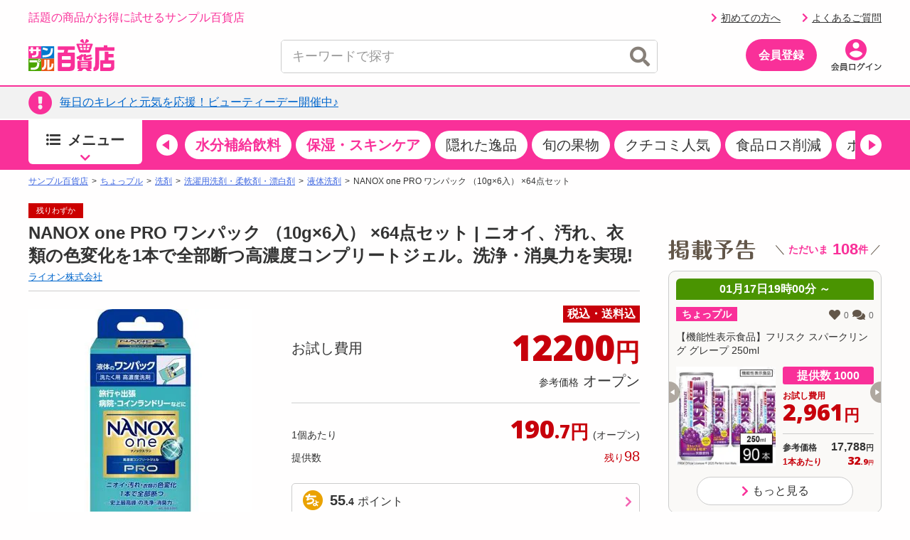

--- FILE ---
content_type: text/html;charset=UTF-8
request_url: https://www.3ple.jp/zetaVoice/getZetaVoiceTag?device=PC&operationId=800000426397
body_size: 271
content:
<script type='text/javascript' src='https://cdn.voice.zetacx.net/static/zv/zv.summary.js' charset='UTF-8'></script><script type='text/javascript' src='https://cdn.voice.zetacx.net/static/zv/zv.list.js' charset='UTF-8'></script><link rel='stylesheet' href='https://cdn.voice.zetacx.net/static/zv/zv.summary.css'><link rel='stylesheet' href='/css/zetavoice/index.css'><div id='ZVSummary' data-site-id='bc463915-fb54-41cd-aef0-123c29d50def' data-questionnaire-id='475' data-questionnaire-slug='' data-item-id='800000426397' data-item-unit='item_group_id'></div><div id='ZVList' data-site-id='bc463915-fb54-41cd-aef0-123c29d50def' data-questionnaire-id='475' data-questionnaire-slug='' data-item-id='800000426397' data-item-unit='item_group_id' data-review-sort='most-recent'></div><div style='padding: 20px 10px;'>※商品の感想以外の投稿や、不適切な表現を含む投稿を除いて表示しています</div>

--- FILE ---
content_type: text/html
request_url: https://www.3ple.jp/parts/3ple/footer-bnr.html?_=1768640487578
body_size: 1650
content:
<style>
  @media(min-width: 768px) {
      .footer-bnr {
          width: 1200px;
          margin: 10px auto;
      }
      .bnr-img {
          width: 1120px;
          overflow: hidden;
          clear: both;
      }
      .footer-bnr ul.advertising-space {
          width: 100%;
          overflow: hidden;
          clear: both;
      }
      .footer-bnr ul.advertising-space li {
          width: 48%;
          float: left;
          padding: 10px;
      }
      .footer-bnr ul.advertising-space li img {
          width: 100%;
      }
  }
  @media(max-width: 767px) {
      .footer-bnr {
          width: 100%;
      }
      .bnr-img {
          padding: 10px;
      }
      .footer-bnr ul.advertising-space li {
          width: 100%;
          padding: 10px 0;
      }
      .bnr-img p {
          font-size: 14px;
      }
  }
</style>
  <script src="https://cdn.3ple.jp/parts/3ple/js/view_timer.js"></script>
  <div class="footer-bnr view_timer" data-start-date="2024/2/23 0:00" style="display:none">
    <div class="bnr-img view_timer" data-start-date="2026/01/01 0:0:0" data-end-date="2026/01/13 23:59:59">
      <p>【PR枠】</p>
      <ul class="advertising-space">
        <li class="view_timer" data-start-date="2026/01/01 0:0:0" data-end-date="2026/01/13 23:59:59" style="display:none">
          <a href="https://pawaspi-point.konami.net/campaign/detail/campaign_2025_12b" target="_blank" rel="noopener">
            <img src="https://cdn.3ple.jp/parts/3ple/img/260101-0131/dcm2601_pawasp.png" alt="野球ゲームを遊んで抽選に参加しよう！ 要エントリー ※dポイント(期間・用途限定) ※進呈上限・条件あり 抽選で16万人に当たる 総額1,000万pt dポイントプレゼント dPOINT PAWASPI POINT CLUB">
          </a>
        </li>
        <li class="view_timer" data-start-date="2026/01/01 0:0:0" data-end-date="2026/01/13 23:59:59" style="display:none">
          <a href="https://dpoint.docomo.ne.jp/cp_7/mos-burger_251219_6998/index.html?utm_source=www3ple&utm_medium=other&utm_campaign=dpc_202512_6998" target="_blank" rel="noopener">
            <img src="https://cdn.3ple.jp/parts/3ple/img/260101-0131/dcm2601_mosrendou.png" alt="MOS BURGER MOS CAFE 要エントリー dポイント5倍対象商品 さらに 期間中対象商品2種類以上購入で dポイント(期間・用途限定)100ポイントプレゼント">
          </a>
        </li>
        <li class="view_timer" data-start-date="2026/01/01 0:0:0" data-end-date="2026/01/13 23:59:59" style="display:none">
          <a href="https://dpoint.docomo.ne.jp/cp_7/lawson_260101_7027/index.html?utm_source=www3ple&utm_medium=content&utm_campaign=dpc_202601_7027" target="_blank" rel="noopener">
            <img src="https://cdn.3ple.jp/parts/3ple/img/260101-0131/dcm2601_lawson.png" alt="LAWSON NATURAL LAWSON LAWSON STORE100 抽選で3万名様にdポイント最大5,000ポイント 要エントリー ※dポイント（期間・用途限定）dPOINT">
          </a>
        </li>
        <li class="view_timer" data-start-date="2026/01/01 0:0:0" data-end-date="2026/01/13 23:59:59" style="display:none">
          <a href="https://dpoint.docomo.ne.jp/cp_7/mos-burger_251201_6990/index.html?utm_source=www3ple&utm_medium=other&utm_campaign=dpc_202601_6991" target="_blank" rel="noopener">
            <img src="https://cdn.3ple.jp/parts/3ple/img/260101-0131/dcm2601_mos100.png" alt="MOS BURGER MOS CAFE dPOINT 第2弾 抽選で1,500名様に dポイント（期間・用途限定）最大200倍 要エントリー 利用回数に応じて当選確率UP">
          </a>
        </li>
      </ul>
    </div>
    <div class="bnr-img view_timer" data-start-date="2026/01/14 0:0:0" data-end-date="2026/01/15 23:59:59">
      <p>【PR枠】</p>
      <ul class="advertising-space">
        <li class="view_timer" data-start-date="2026/01/14 0:0:0" data-end-date="2026/01/15 23:59:59" style="display:none">
          <a href="https://dpoint.docomo.ne.jp/cp_7/mos-burger_251219_6998/index.html?utm_source=www3ple&utm_medium=other&utm_campaign=dpc_202512_6998" target="_blank" rel="noopener">
            <img src="https://cdn.3ple.jp/parts/3ple/img/260101-0131/dcm2601_mosrendou.png" alt="MOS BURGER MOS CAFE 要エントリー dポイント5倍対象商品 さらに 期間中対象商品2種類以上購入で dポイント(期間・用途限定)100ポイントプレゼント">
          </a>
        </li>
        <li class="view_timer" data-start-date="2026/01/14 0:0:0" data-end-date="2026/01/15 23:59:59" style="display:none">
          <a href="https://dpoint.docomo.ne.jp/cp_7/lawson_260101_7027/index.html?utm_source=www3ple&utm_medium=content&utm_campaign=dpc_202601_7027" target="_blank" rel="noopener">
            <img src="https://cdn.3ple.jp/parts/3ple/img/260101-0131/dcm2601_lawson.png" alt="LAWSON NATURAL LAWSON LAWSON STORE100 抽選で3万名様にdポイント最大5,000ポイント 要エントリー ※dポイント（期間・用途限定）dPOINT">
          </a>
        </li>
        <li class="view_timer" data-start-date="2026/01/14 0:0:0" data-end-date="2026/01/15 23:59:59" style="display:none">
          <a href="https://dpoint.docomo.ne.jp/cp_7/cosmo-oil_260101_7023/index.html?utm_source=www3ple&utm_medium=other&utm_campaign=dpc_202601_7023" target="_blank" rel="noopener">
            <img src="https://cdn.3ple.jp/parts/3ple/img/260101-0131/dcm2601_cosmo.png" alt="dポイント開始5周年記念 ハズレなし! dポイント（期間・用途限定）最大10,000ポイントあたる！ 要エントリー 1/31まで ※条件あり COSMO 10th dPOINT">
          </a>
        </li>
        <li class="view_timer" data-start-date="2026/01/14 0:0:0" data-end-date="2026/01/15 23:59:59" style="display:none">
          <a href="https://dpoint.docomo.ne.jp/cp_7/mos-burger_251201_6990/index.html?utm_source=www3ple&utm_medium=other&utm_campaign=dpc_202601_6991" target="_blank" rel="noopener">
            <img src="https://cdn.3ple.jp/parts/3ple/img/260101-0131/dcm2601_mos100.png" alt="MOS BURGER MOS CAFE dPOINT 第2弾 抽選で1,500名様に dポイント（期間・用途限定）最大200倍 要エントリー 利用回数に応じて当選確率UP">
          </a>
        </li>
      </ul>
    </div>
    <div class="bnr-img view_timer" data-start-date="2026/01/16 0:0:0" data-end-date="2026/01/28 23:59:59">
      <p>【PR枠】</p>
      <ul class="advertising-space">
        <li class="view_timer" data-start-date="2026/01/16 0:0:0" data-end-date="2026/01/28 23:59:59" style="display:none">
          <a href="https://dpoint.docomo.ne.jp/cp_7/lawson_260101_7027/index.html?utm_source=www3ple&utm_medium=content&utm_campaign=dpc_202601_7027" target="_blank" rel="noopener">
            <img src="https://cdn.3ple.jp/parts/3ple/img/260101-0131/dcm2601_lawson.png" alt="LAWSON NATURAL LAWSON LAWSON STORE100 抽選で3万名様にdポイント最大5,000ポイント 要エントリー ※dポイント（期間・用途限定）dPOINT">
          </a>
        </li>
        <li class="view_timer" data-start-date="2026/01/16 0:0:0" data-end-date="2026/01/28 23:59:59" style="display:none">
          <a href="https://dpoint.docomo.ne.jp/cp_7/cosmo-oil_260101_7023/index.html?utm_source=www3ple&utm_medium=other&utm_campaign=dpc_202601_7023" target="_blank" rel="noopener">
            <img src="https://cdn.3ple.jp/parts/3ple/img/260101-0131/dcm2601_cosmo.png" alt="dポイント開始5周年記念 ハズレなし! dポイント（期間・用途限定）最大10,000ポイントあたる！ 要エントリー 1/31まで ※条件あり COSMO 10th dPOINT">
          </a>
        </li>
        <li class="view_timer" data-start-date="2026/01/16 0:0:0" data-end-date="2026/01/28 23:59:59" style="display:none">
          <a href="https://dpoint.docomo.ne.jp/cp_7/route-inn_251201_6969/index.html?utm_source=www3ple&utm_medium=other&utm_campaign=dpc_202512_6969&utm_content=sample" target="_blank" rel="noopener">
            <img src="https://cdn.3ple.jp/parts/3ple/img/260101-0131/dcm2601_routeinn.png" alt="ROUTE INN HOTELS dPOINT dポイント最大50,000ポイント(期間・用途限定)抽選であたる！ 要エントリー">
          </a>
        </li>
        <li class="view_timer" data-start-date="2026/01/16 0:0:0" data-end-date="2026/01/28 23:59:59" style="display:none">
          <a href="https://dpoint.docomo.ne.jp/cp_7/mos-burger_251201_6990/index.html?utm_source=www3ple&utm_medium=other&utm_campaign=dpc_202601_6991" target="_blank" rel="noopener">
            <img src="https://cdn.3ple.jp/parts/3ple/img/260101-0131/dcm2601_mos100.png" alt="MOS BURGER MOS CAFE dPOINT 第2弾 抽選で1,500名様に dポイント（期間・用途限定）最大200倍 要エントリー 利用回数に応じて当選確率UP">
          </a>
        </li>
      </ul>
    </div>
    <div class="bnr-img view_timer" data-start-date="2026/01/29 0:0:0" data-end-date="2026/01/31 23:59:59">
      <p>【PR枠】</p>
      <ul class="advertising-space">
        <li class="view_timer" data-start-date="2026/01/29 0:0:0" data-end-date="2026/01/31 23:59:59" style="display:none">
          <a href="https://dpoint.docomo.ne.jp/cp_7/cosmo-oil_260101_7023/index.html?utm_source=www3ple&utm_medium=other&utm_campaign=dpc_202601_7023" target="_blank" rel="noopener">
            <img src="https://cdn.3ple.jp/parts/3ple/img/260101-0131/dcm2601_cosmo.png" alt="dポイント開始5周年記念 ハズレなし! dポイント（期間・用途限定）最大10,000ポイントあたる！ 要エントリー 1/31まで ※条件あり COSMO 10th dPOINT">
          </a>
        </li>
        <li class="view_timer" data-start-date="2026/01/29 0:0:0" data-end-date="2026/01/31 23:59:59" style="display:none">
          <a href="https://dpoint.docomo.ne.jp/cp_7/route-inn_251201_6969/index.html?utm_source=www3ple&utm_medium=other&utm_campaign=dpc_202512_6969&utm_content=sample" target="_blank" rel="noopener">
            <img src="https://cdn.3ple.jp/parts/3ple/img/260101-0131/dcm2601_routeinn.png" alt="ROUTE INN HOTELS dPOINT dポイント最大50,000ポイント(期間・用途限定)抽選であたる！ 要エントリー">
          </a>
        </li>
        <li class="view_timer" data-start-date="2026/01/29 0:0:0" data-end-date="2026/01/31 23:59:59" style="display:none">
          <a href="https://dpoint.docomo.ne.jp/cp_7/mos-burger_251201_6990/index.html?utm_source=www3ple&utm_medium=other&utm_campaign=dpc_202601_6991" target="_blank" rel="noopener">
            <img src="https://cdn.3ple.jp/parts/3ple/img/260101-0131/dcm2601_mos100.png" alt="MOS BURGER MOS CAFE dPOINT 第2弾 抽選で1,500名様に dポイント（期間・用途限定）最大200倍 要エントリー 利用回数に応じて当選確率UP">
          </a>
        </li>
      </ul>
    </div>
    <div class="bnr-img view_timer" data-start-date="2025/12/16 0:0:0" data-end-date="2025/12/31 23:59:59">
      <p>【PR枠】</p>
      <ul class="advertising-space">
        <li class="view_timer" data-start-date="2025/12/16 0:0:0" data-end-date="2025/12/31 23:59:59" style="display:none">
          <a href="https://service.smt.docomo.ne.jp/keitai_payment/redirect/50229.html?utm_source=dpayment&utm_medium=owned&utm_campaign=dpayment_cmoa_202512&utm_content=3ple_bnr" target="_blank" rel="noopener">
            <img src="https://cdn.3ple.jp/parts/3ple/img/251201-1231/dcm2512_comic.png" alt="コミックシーモア d払い 要エントリー ※dポイント（期間・用途限定） ※条件あり 最大10,000ポイントプレゼント！ 2025年12月1日(月)→12月31日(水)">
          </a>
        </li>
        <li class="view_timer" data-start-date="2025/12/16 0:0:0" data-end-date="2025/12/31 23:59:59" style="display:none">
          <a href="https://dpoint.docomo.ne.jp/cp_7/skylark_251201_6956/index.html?utm_source=www3ple&utm_medium=other&utm_campaign=dpc_202512_6956" target="_blank" rel="noopener">
            <img src="https://cdn.3ple.jp/parts/3ple/img/251201-1231/dcm2512_sky.png" alt="すかいらーく×dポイント5周年 すかいらーくでdポイントをためていただいた方のなかから抽選で最大dポイント(期間・用途限定)555倍プレゼント 要エントリー 期間 2025年12月1日(月)→2026年1月12日(月・祝)  dPOINT">
          </a>
        </li>
        <li class="view_timer" data-start-date="2025/12/16 0:0:0" data-end-date="2025/12/31 23:59:59" style="display:none">
          <a href="https://dpoint.docomo.ne.jp/cp_7/alliance_251101_6757/index.html?utm_source=www3ple&utm_medium=other&utm_campaign=dpc_202511_6757&utm_content=sample" target="_blank" rel="noopener">
            <img src="https://cdn.3ple.jp/parts/3ple/img/251201-1231/dcm2512_pointokoukan.png" alt="dPOINT ポイント交換でdポイント（期間・用途限定）10%増量 要エントリー エントリー期間 2025年10月9日(木)～2026年1月5日(月) キャンペーン期間 2025年11月1日(土)～2026年1月5日(月)">
          </a>
        </li>
        <li class="view_timer" data-start-date="2025/12/16 0:0:0" data-end-date="2025/12/31 23:59:59" style="display:none">
          <a href="https://dpoint.docomo.ne.jp/cp_7/list_251117_6845/index.html?utm_source=www3ple&utm_medium=other&utm_campaign=dpc_202511_6845&utm_content=sample_a" target="_blank" rel="noopener">
            <img src="https://cdn.3ple.jp/parts/3ple/img/251201-1231/dcm2512_roulette.png" alt="ルーレットを回してもらえる最大1,000ポイント dポイント（期間・用途限定） 要エントリー 10th dPOINT">
          </a>
        </li>
      </ul>
    </div>
  </div>

--- FILE ---
content_type: text/html; charset=utf-8
request_url: https://www.google.com/recaptcha/api2/aframe
body_size: 182
content:
<!DOCTYPE HTML><html><head><meta http-equiv="content-type" content="text/html; charset=UTF-8"></head><body><script nonce="TBYf57h_88aIHj1ijtaS_g">/** Anti-fraud and anti-abuse applications only. See google.com/recaptcha */ try{var clients={'sodar':'https://pagead2.googlesyndication.com/pagead/sodar?'};window.addEventListener("message",function(a){try{if(a.source===window.parent){var b=JSON.parse(a.data);var c=clients[b['id']];if(c){var d=document.createElement('img');d.src=c+b['params']+'&rc='+(localStorage.getItem("rc::a")?sessionStorage.getItem("rc::b"):"");window.document.body.appendChild(d);sessionStorage.setItem("rc::e",parseInt(sessionStorage.getItem("rc::e")||0)+1);localStorage.setItem("rc::h",'1768640502163');}}}catch(b){}});window.parent.postMessage("_grecaptcha_ready", "*");}catch(b){}</script></body></html>

--- FILE ---
content_type: text/css
request_url: https://www.3ple.jp/css/pc-variation.css
body_size: 518
content:
body{word-break:break-all}.related_area.related_area--more{padding:0;margin:0;border:0 none}.related_area.related_area--more::before,.related_area.related_area--more::after{display:none}.related_area.related_area--more li{margin-right:18px;width:121.6px}.related_area_more_btn{margin-top:35px}.is-open-more .related_area_more_open-text{display:none}.related_area_more_close-text{display:none}.is-open-more .related_area_more_close-text{display:inline}.goods_introduction_bold{padding:20px 0 40px;border-top:#ccc 3px solid}.related_area.related_area--more .goods_list_01type dd{text-align:right}.icon-chevron-right.icon-chevron-right--more-arrow{margin-right:15px;transform:rotate(90deg)}.is-open-more .icon-chevron-right.icon-chevron-right--more-arrow{transform:rotate(-90deg)}

--- FILE ---
content_type: application/javascript
request_url: https://www.3ple.jp/js/recommend/recommend.js
body_size: 303
content:
$(document).ready(function(){$("#user_recommend_area .index_recommend-carousel").owlCarousel({items:5,autoPlay:false,navigation:true,navigationText:["&#x25C0;","&#x25B6;"],margin:0,pagination:false,afterInit:function(){$(".loader").fadeOut().promise().done(function(){$(".loader2").fadeIn()})}});$("#index_recommend_area .index_recommend-carousel").owlCarousel({items:5,autoPlay:false,navigation:true,navigationText:["&#x25C0;","&#x25B6;"],margin:0,pagination:false,afterInit:function(){$(".loader").fadeOut().promise().done(function(){$(".loader2").fadeIn()})}})});

--- FILE ---
content_type: application/javascript
request_url: https://www.3ple.jp/js/customRS.js
body_size: 600
content:
$(function(){var c=$("#side_comingsoon_list.owl-carousel");var a=$("#comingsoon-carousel");if(c){b(c);$(".bx-next").click(function(){c.trigger("owl.next");return false});$(".bx-prev").click(function(){c.trigger("owl.prev");return false})}if(a){b(a)}function b(d){d.owlCarousel({autoPlay:true,items:1,itemsScaleUp:true,navigation:false,pagination:false,responsive:false})}$(".bx-next").click(function(){$("#comingsoon-carousel").trigger("owl.next");return false});$(".bx-prev").click(function(){$("#comingsoon-carousel").trigger("owl.prev");return false})});function getCookie(b){var c,a,e,d=document.cookie.split(";");for(c=0;c<d.length;c++){a=d[c].substr(0,d[c].indexOf("="));e=d[c].substr(d[c].indexOf("=")+1);a=a.replace(/^\s+|\s+$/g,"");if(a==b){return unescape(e)}}}function setCookie(c,e,d){if(d){var b=new Date();b.setTime(b.getTime()+(d*24*60*60*1000));var a="; expires="+b.toGMTString()}else{var a=""}document.cookie=c+"="+e+a+"; path=/"}function checkCookie(b){var a=getCookie(b);if(a!=null&&a!=""){return true}else{return false}}function eraseCookie(a){setCookie(a,"",-1)}function autoRedirect(){var a=$.session.get("previousUrls");$.session.remove("previousUrls");if(a!=""&&a!=undefined){window.location.href=a}}function saveSessionBackLink(){var a=$(location).attr("href");$.session.set("backLink",a)}function backLink(){var a=$.session.get("backLink");deleteSessionBackLink();if(a.indexOf("mypage")>=0||a.indexOf("favorite")>=0){if(!window.location.origin){window.location.origin=window.location.protocol+"//"+window.location.hostname+(window.location.port?":"+window.location.port:"")}a=window.location.origin;window.location.replace(a)}window.location.href=a}function deleteSessionBackLink(){$.session.remove("backLink")}function formatMoney(a){a=a.toString().replace(/\$|\,/g,"");if(isNaN(a)||a==""){return""}sign=(a==(a=Math.abs(a)));a=Math.floor(a*100+0.50000000001);cents=a%100;a=Math.floor(a/100).toString();if(cents<10){cents="0"+cents}for(var b=0;b<Math.floor((a.length-(1+b))/3);b++){a=a.substring(0,a.length-(4*b+3))+","+a.substring(a.length-(4*b+3))}return a};

--- FILE ---
content_type: application/javascript
request_url: https://www.3ple.jp/js/pc-variation.js
body_size: 300
content:
(function(a){var b={};function c(e){if(b[e]){return b[e].exports}var d=b[e]={i:e,l:false,exports:{}};a[e].call(d.exports,d,d.exports,c);d.l=true;return d.exports}c.m=a;c.c=b;c.d=function(e,f,d){if(!c.o(e,f)){Object.defineProperty(e,f,{configurable:false,enumerable:true,get:d})}};c.n=function(e){var d=e&&e.__esModule?function f(){return e["default"]}:function g(){return e};c.d(d,"a",d);return d};c.o=function(d,e){return Object.prototype.hasOwnProperty.call(d,e)};c.p="";return c(c.s=0)})([(function(b,a,c){b.exports=c(1)}),(function(b,a,c){$(".js-goods-list-more-wrapper").each(function(g,e){var k=$(e);var h=k.find(".js-goods-list-more");var l=k.find(".js-goods-list-more-trigger");var n=k.find(".goods_list_01type > li");var f=void 0;var m=void 0;var d=function d(){if(k.hasClass("is-open-more")){h.css({maxHeight:f})}else{h.css({maxHeight:m})}};var j=function j(){f=h.innerHeight();m=n.innerHeight()};h.css({overflow:"hidden",transition:".4s",paddingTop:"1px"});j();d();l.click(function(){k.toggleClass("is-open-more");d();if(!k.hasClass("is-open-more")){$("html, body").animate({scrollTop:k.offset().top},400)}return false})})})]);

--- FILE ---
content_type: text/javascript;charset=EUC-JP
request_url: https://point.widget.rakuten.co.jp/openid/parts?checkout=rpay235x60v1
body_size: 1092
content:




var iframe_width =  0;
var iframe_height = 0;

var loginCallbackUrl = "" || window.location.href;
var url= 'https://point.widget.rakuten.co.jp/openid/parts?token='
				+ encodeURIComponent("[base64]")
				+ "&host=" + encodeURIComponent(window.location.host)
				+ "&path=" + encodeURIComponent(window.location.pathname)
				+ "&returnTo=" + encodeURIComponent("")
				+ "&loginCallbackUrl=" + encodeURIComponent(loginCallbackUrl);

document.open();
document.write('<iframe width="'    + iframe_width  + '"'
				+ ' height="'       + iframe_height + '"'
				+ ' frameBorder="0"'
				+ ' scrolling="no"'
				+ ' marginheight="0"'
				+ ' marginwidth="0"'
				+ ' allowtransparency="true"'
				+ ' id="rakuten_point_parts"'
				+ ' src="'+url+'"'
				+ '>'
				+ '</iframe>'
				);
document.close();


--- FILE ---
content_type: application/javascript
request_url: https://www.3ple.jp/js/ranking/ranking.js
body_size: 553
content:
$(function(){function a(c){var b=c.replace(/\s+/g,"");return b}$(document).ready(function(){$(".trimBlank").each(function(b,c){var d=$(c).html();return $(c).html(d.replace(/([^<>]+(?=<[^<>]+>)|[^<>]$)/g,a))})});$(".sample-ranking-item-slider").each(function(d,e){var c=jQuery(e);var b=function(f){if(f.isBeginning){c.addClass("is-beginning")}else{c.removeClass("is-beginning")}if(f.isEnd){c.addClass("is-end")}else{c.removeClass("is-end")}};c.find(".swiper-container").each(function(h,f){var g=new Swiper(f,{slidesPerView:"auto",observer:true,observeParents:true,navigation:{nextEl:c.find(".js-item-slider-next")[0],prevEl:c.find(".js-item-slider-prev")[0]},lazy:{loadPrevNext:true,loadPrevNextAmount:Math.ceil(c.innerWidth()/c.find(".swiper-slide").innerWidth())+1},on:{transitionEnd:function(){b(g)}}});b(g)})})});

--- FILE ---
content_type: application/javascript; charset=utf-8
request_url: https://fundingchoicesmessages.google.com/f/AGSKWxUixTAFTz1dhwVylpTfNLLaNjF_bWuyA6LjFqrX9ueqWgKE6yU0FhhDAf3uTkZcSL7CRN9c1q-c2UACTtoQp42iSuj8cA6KCwHkqaaby-Ks43whCEsxQAtBHyrb78ow1637Sos1TZA96kSAGfGdtEjQdZzbYnTO_blRR1xUTO_fbAdCbYlab-d3cWbj/_/Ads-bdl?-728x90a_&video_ads_/promo300by250./xbanner.js
body_size: -1290
content:
window['e0827c23-d51c-4fed-92f4-0479953bee86'] = true;